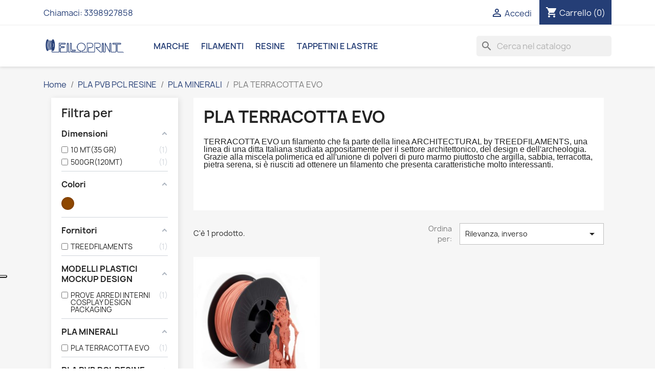

--- FILE ---
content_type: text/html; charset=utf-8
request_url: https://www.filoprint.it/217-pla-terracotta-evo
body_size: 13408
content:
<!doctype html>
<html lang="it-IT">

  <head>
    
      
  <meta charset="utf-8">


  <meta http-equiv="x-ua-compatible" content="ie=edge">



  <title>PLA TERRACOTTA EVO</title>
<script data-keepinline="true">
    var cdcGtmApi = '//www.filoprint.it/module/cdc_googletagmanager/async';
    var ajaxShippingEvent = 1;
    var ajaxPaymentEvent = 1;

/* datalayer */
dataLayer = window.dataLayer || [];
    let cdcDatalayer = {"event":"view_item_list","pageCategory":"category","ecommerce":{"currency":"EUR","item_list_id":"cat_217","item_list_name":"PLA TERRACOTTA EVO","items":[{"item_id":"174-99500","item_name":"FILO STAMPA 3D PLA TERRACOTTA EVO","item_reference":"PLA_TERRACOTTA_175","index":1,"item_brand":"TREEDFILAMENTS","item_category":"PLA PVB PCL RESINE","item_category2":"PLA MINERALI","item_category3":"PLA TERRACOTTA EVO","item_list_id":"cat_217","item_list_name":"PLA TERRACOTTA EVO","item_variant":"TERRACOTTA, 500GR(120MT)","price":"36.4","price_tax_exc":"36.4","price_tax_inc":"44.41","quantity":1,"google_business_vertical":"retail"}]}};
    dataLayer.push(cdcDatalayer);

/* call to GTM Tag */
(function(w,d,s,l,i){w[l]=w[l]||[];w[l].push({'gtm.start':
new Date().getTime(),event:'gtm.js'});var f=d.getElementsByTagName(s)[0],
j=d.createElement(s),dl=l!='dataLayer'?'&l='+l:'';j.async=true;j.src=
'https://www.googletagmanager.com/gtm.js?id='+i+dl;f.parentNode.insertBefore(j,f);
})(window,document,'script','dataLayer','GTM-PH9SL6M');

/* async call to avoid cache system for dynamic data */
dataLayer.push({
  'event': 'datalayer_ready'
});
</script>    <script src="https://www.google.com/recaptcha/api.js" async defer></script>


  
        <script src="https://www.google.com/recaptcha/api.js" async defer></script>

  
  <meta name="description" content="TERRACOTTA EVO un filamento che fa parte della linea ARCHITECTURAL by TREEDFILAMENTS, una linea di una ditta Italiana studiata appositamente per il settore architettonico, del design e dell&#039;archeologia. Grazie alla miscela polimerica ed all&#039;unione di polveri di puro marmo piuttosto che argilla, sabbia, terracotta, pietra serena, si è riusciti ad ottenere un filamento che presenta caratteristiche molto interessanti. ">
  <meta name="keywords" content="pla polveri minerali, stampa 3d terracotta, stampa 3d terracotta clay evo">
        <link rel="canonical" href="https://www.filoprint.it/217-pla-terracotta-evo">
    
      
  
  
    <script type="application/ld+json">
  {
    "@context": "https://schema.org",
    "@type": "Organization",
    "name" : "Filoprint",
    "url" : "https://www.filoprint.it/",
          "logo": {
        "@type": "ImageObject",
        "url":"https://www.filoprint.it/img/logo-1661844685.jpg"
      }
      }
</script>

<script type="application/ld+json">
  {
    "@context": "https://schema.org",
    "@type": "WebPage",
    "isPartOf": {
      "@type": "WebSite",
      "url":  "https://www.filoprint.it/",
      "name": "Filoprint"
    },
    "name": "PLA TERRACOTTA EVO",
    "url":  "https://www.filoprint.it/217-pla-terracotta-evo"
  }
</script>


  <script type="application/ld+json">
    {
      "@context": "https://schema.org",
      "@type": "BreadcrumbList",
      "itemListElement": [
                  {
            "@type": "ListItem",
            "position": 1,
            "name": "Home",
            "item": "https://www.filoprint.it/"
          },                  {
            "@type": "ListItem",
            "position": 2,
            "name": "PLA PVB PCL RESINE",
            "item": "https://www.filoprint.it/3-pla-pvb-pcl-resine"
          },                  {
            "@type": "ListItem",
            "position": 3,
            "name": "PLA MINERALI",
            "item": "https://www.filoprint.it/18-pla-minerali"
          },                  {
            "@type": "ListItem",
            "position": 4,
            "name": "PLA TERRACOTTA EVO",
            "item": "https://www.filoprint.it/217-pla-terracotta-evo"
          }              ]
    }
  </script>
  
  
  
  <script type="application/ld+json">
  {
    "@context": "https://schema.org",
    "@type": "ItemList",
    "itemListElement": [
          {
        "@type": "ListItem",
        "position": 1,
        "name": "FILO STAMPA 3D PLA TERRACOTTA EVO",
        "url": "https://www.filoprint.it/pla-terracotta-evo/174-99500-filo-stampa-3d-pla-terracotta-evo.html#/212-colori-terracotta/285-dimensioni-500gr120mt"
      }        ]
  }
</script>

  
  
    
  

  
    <meta property="og:title" content="PLA TERRACOTTA EVO" />
    <meta property="og:description" content="TERRACOTTA EVO un filamento che fa parte della linea ARCHITECTURAL by TREEDFILAMENTS, una linea di una ditta Italiana studiata appositamente per il settore architettonico, del design e dell&#039;archeologia. Grazie alla miscela polimerica ed all&#039;unione di polveri di puro marmo piuttosto che argilla, sabbia, terracotta, pietra serena, si è riusciti ad ottenere un filamento che presenta caratteristiche molto interessanti. " />
    <meta property="og:url" content="https://www.filoprint.it/217-pla-terracotta-evo" />
    <meta property="og:site_name" content="Filoprint" />
    <meta property="og:type" content="website" />    



  <meta name="viewport" content="width=device-width, initial-scale=1">



  <link rel="icon" type="image/vnd.microsoft.icon" href="https://www.filoprint.it/img/favicon.ico?1661844685">
  <link rel="shortcut icon" type="image/x-icon" href="https://www.filoprint.it/img/favicon.ico?1661844685">



    <link rel="stylesheet" href="https://www.filoprint.it/themes/idem-theme/assets/cache/theme-5d9b8e654.css" type="text/css" media="all">




  

  <script type="text/javascript">
        var af_ajax = {"path":"https:\/\/www.filoprint.it\/module\/amazzingfilter\/ajax?ajax=1","token":"f1f815a60606b5b4f719f0deed41993a"};
        var af_classes = {"load_font":1,"icon-filter":"icon-filter","u-times":"u-times","icon-eraser":"icon-eraser","icon-lock":"icon-lock","icon-unlock-alt":"icon-unlock-alt","icon-minus":"icon-minus","icon-plus":"icon-plus","icon-check":"icon-check","icon-save":"icon-save","js-product-miniature":"js-product-miniature","pagination":"pagination"};
        var af_ids = {"main":"main"};
        var af_is_modern = 1;
        var af_param_names = {"p":"page","n":"resultsPerPage"};
        var af_product_count_text = "";
        var af_product_list_class = "af-product-list";
        var af_sep = {"all":{"dec":".","tho":"","range":" - ","replacements":[]},"url":{"dec":".","tho":"","range":"-","replacements":[]}};
        var load_more = false;
        var prestashop = {"cart":{"products":[],"totals":{"total":{"type":"total","label":"Totale","amount":0,"value":"0,00\u00a0\u20ac"},"total_including_tax":{"type":"total","label":"Totale (tasse incl.)","amount":0,"value":"0,00\u00a0\u20ac"},"total_excluding_tax":{"type":"total","label":"Totale (tasse escl.)","amount":0,"value":"0,00\u00a0\u20ac"}},"subtotals":{"products":{"type":"products","label":"Totale parziale","amount":0,"value":"0,00\u00a0\u20ac"},"discounts":null,"shipping":{"type":"shipping","label":"Spedizione","amount":0,"value":""},"tax":{"type":"tax","label":"Iva inclusa","amount":0,"value":"0,00\u00a0\u20ac"}},"products_count":0,"summary_string":"0 articoli","vouchers":{"allowed":1,"added":[]},"discounts":[],"minimalPurchase":0,"minimalPurchaseRequired":""},"currency":{"id":1,"name":"Euro","iso_code":"EUR","iso_code_num":"978","sign":"\u20ac"},"customer":{"lastname":null,"firstname":null,"email":null,"birthday":null,"newsletter":null,"newsletter_date_add":null,"optin":null,"website":null,"company":null,"siret":null,"ape":null,"is_logged":false,"gender":{"type":null,"name":null},"addresses":[]},"language":{"name":"Italiano (Italian)","iso_code":"it","locale":"it-IT","language_code":"it","is_rtl":"0","date_format_lite":"d\/m\/Y","date_format_full":"d\/m\/Y H:i:s","id":2},"page":{"title":"","canonical":"https:\/\/www.filoprint.it\/217-pla-terracotta-evo","meta":{"title":"PLA TERRACOTTA EVO","description":"TERRACOTTA EVO un filamento che fa parte della linea ARCHITECTURAL by TREEDFILAMENTS, una linea di una ditta Italiana studiata appositamente per il settore architettonico, del design e dell'archeologia. Grazie alla miscela polimerica ed all'unione di polveri di puro marmo piuttosto che argilla, sabbia, terracotta, pietra serena, si \u00e8 riusciti ad ottenere un filamento che presenta caratteristiche molto interessanti. ","keywords":"pla polveri minerali, stampa 3d terracotta, stampa 3d terracotta clay evo","robots":"index"},"page_name":"category","body_classes":{"lang-it":true,"lang-rtl":false,"country-IT":true,"currency-EUR":true,"layout-left-column":true,"page-category":true,"tax-display-enabled":true,"category-id-217":true,"category-PLA TERRACOTTA EVO":true,"category-id-parent-18":true,"category-depth-level-4":true},"admin_notifications":[]},"shop":{"name":"Filoprint","logo":"https:\/\/www.filoprint.it\/img\/logo-1661844685.jpg","stores_icon":"https:\/\/www.filoprint.it\/img\/logo_stores.png","favicon":"https:\/\/www.filoprint.it\/img\/favicon.ico"},"urls":{"base_url":"https:\/\/www.filoprint.it\/","current_url":"https:\/\/www.filoprint.it\/217-pla-terracotta-evo","shop_domain_url":"https:\/\/www.filoprint.it","img_ps_url":"https:\/\/www.filoprint.it\/img\/","img_cat_url":"https:\/\/www.filoprint.it\/img\/c\/","img_lang_url":"https:\/\/www.filoprint.it\/img\/l\/","img_prod_url":"https:\/\/www.filoprint.it\/img\/p\/","img_manu_url":"https:\/\/www.filoprint.it\/img\/m\/","img_sup_url":"https:\/\/www.filoprint.it\/img\/su\/","img_ship_url":"https:\/\/www.filoprint.it\/img\/s\/","img_store_url":"https:\/\/www.filoprint.it\/img\/st\/","img_col_url":"https:\/\/www.filoprint.it\/img\/co\/","img_url":"https:\/\/www.filoprint.it\/themes\/idem-theme\/assets\/img\/","css_url":"https:\/\/www.filoprint.it\/themes\/idem-theme\/assets\/css\/","js_url":"https:\/\/www.filoprint.it\/themes\/idem-theme\/assets\/js\/","pic_url":"https:\/\/www.filoprint.it\/upload\/","pages":{"address":"https:\/\/www.filoprint.it\/indirizzo","addresses":"https:\/\/www.filoprint.it\/indirizzi","authentication":"https:\/\/www.filoprint.it\/login","cart":"https:\/\/www.filoprint.it\/carrello","category":"https:\/\/www.filoprint.it\/index.php?controller=category","cms":"https:\/\/www.filoprint.it\/index.php?controller=cms","contact":"https:\/\/www.filoprint.it\/contattaci","discount":"https:\/\/www.filoprint.it\/buoni-sconto","guest_tracking":"https:\/\/www.filoprint.it\/tracciatura-ospite","history":"https:\/\/www.filoprint.it\/cronologia-ordini","identity":"https:\/\/www.filoprint.it\/dati-personali","index":"https:\/\/www.filoprint.it\/","my_account":"https:\/\/www.filoprint.it\/account","order_confirmation":"https:\/\/www.filoprint.it\/conferma-ordine","order_detail":"https:\/\/www.filoprint.it\/index.php?controller=order-detail","order_follow":"https:\/\/www.filoprint.it\/segui-ordine","order":"https:\/\/www.filoprint.it\/ordine","order_return":"https:\/\/www.filoprint.it\/index.php?controller=order-return","order_slip":"https:\/\/www.filoprint.it\/buono-ordine","pagenotfound":"https:\/\/www.filoprint.it\/pagina-non-trovata","password":"https:\/\/www.filoprint.it\/recupero-password","pdf_invoice":"https:\/\/www.filoprint.it\/index.php?controller=pdf-invoice","pdf_order_return":"https:\/\/www.filoprint.it\/index.php?controller=pdf-order-return","pdf_order_slip":"https:\/\/www.filoprint.it\/index.php?controller=pdf-order-slip","prices_drop":"https:\/\/www.filoprint.it\/offerte","product":"https:\/\/www.filoprint.it\/index.php?controller=product","search":"https:\/\/www.filoprint.it\/ricerca","sitemap":"https:\/\/www.filoprint.it\/Mappa del sito","stores":"https:\/\/www.filoprint.it\/negozi","supplier":"https:\/\/www.filoprint.it\/fornitori","register":"https:\/\/www.filoprint.it\/login?create_account=1","order_login":"https:\/\/www.filoprint.it\/ordine?login=1"},"alternative_langs":[],"theme_assets":"\/themes\/idem-theme\/assets\/","actions":{"logout":"https:\/\/www.filoprint.it\/?mylogout="},"no_picture_image":{"bySize":{"small_default":{"url":"https:\/\/www.filoprint.it\/img\/p\/it-default-small_default.jpg","width":98,"height":98},"cart_default":{"url":"https:\/\/www.filoprint.it\/img\/p\/it-default-cart_default.jpg","width":125,"height":125},"home_default":{"url":"https:\/\/www.filoprint.it\/img\/p\/it-default-home_default.jpg","width":250,"height":250},"medium_default":{"url":"https:\/\/www.filoprint.it\/img\/p\/it-default-medium_default.jpg","width":452,"height":452},"large_default":{"url":"https:\/\/www.filoprint.it\/img\/p\/it-default-large_default.jpg","width":800,"height":800}},"small":{"url":"https:\/\/www.filoprint.it\/img\/p\/it-default-small_default.jpg","width":98,"height":98},"medium":{"url":"https:\/\/www.filoprint.it\/img\/p\/it-default-home_default.jpg","width":250,"height":250},"large":{"url":"https:\/\/www.filoprint.it\/img\/p\/it-default-large_default.jpg","width":800,"height":800},"legend":""}},"configuration":{"display_taxes_label":true,"display_prices_tax_incl":true,"is_catalog":false,"show_prices":true,"opt_in":{"partner":true},"quantity_discount":{"type":"discount","label":"Sconto unit\u00e0"},"voucher_enabled":1,"return_enabled":0},"field_required":[],"breadcrumb":{"links":[{"title":"Home","url":"https:\/\/www.filoprint.it\/"},{"title":"PLA PVB PCL RESINE","url":"https:\/\/www.filoprint.it\/3-pla-pvb-pcl-resine"},{"title":"PLA MINERALI","url":"https:\/\/www.filoprint.it\/18-pla-minerali"},{"title":"PLA TERRACOTTA EVO","url":"https:\/\/www.filoprint.it\/217-pla-terracotta-evo"}],"count":4},"link":{"protocol_link":"https:\/\/","protocol_content":"https:\/\/"},"time":1769373555,"static_token":"f1f815a60606b5b4f719f0deed41993a","token":"d527f1e9c533456b4f27579f87121b56","debug":false};
        var prestashopFacebookAjaxController = "https:\/\/www.filoprint.it\/module\/ps_facebook\/Ajax";
        var psr_icon_color = "#FFFFFF";
        var show_load_more_btn = true;
      </script>



  <style type="text/css">@media(max-width:767px){#amazzing_filter{position:fixed;opacity:0;}}@media(min-width:768px){body .compact-toggle{display:none;}}</style><?php
/**
 * NOTICE OF LICENSE
 *
 * Smartsupp live chat - official plugin. Smartsupp is free live chat with visitor recording. 
 * The plugin enables you to create a free account or sign in with existing one. Pre-integrated 
 * customer info with WooCommerce (you will see names and emails of signed in webshop visitors).
 * Optional API for advanced chat box modifications.
 *
 * You must not modify, adapt or create derivative works of this source code
 *
 *  @author    Smartsupp
 *  @copyright 2021 Smartsupp.com
 *  @license   GPL-2.0+
**/ 
?>

<script type="text/javascript">
                var _smartsupp = _smartsupp || {};
                _smartsupp.key = 'a127b95c519eefbec32d8f3854746b5d1ca1c3da';
_smartsupp.cookieDomain = '.www.filoprint.it';
_smartsupp.sitePlatform = 'Prestashop 1.7.8.10';
window.smartsupp||(function(d) {
        var s,c,o=smartsupp=function(){ o._.push(arguments)};o._=[];
                s=d.getElementsByTagName('script')[0];c=d.createElement('script');
                c.type='text/javascript';c.charset='utf-8';c.async=true;
                c.src='//www.smartsuppchat.com/loader.js';s.parentNode.insertBefore(c,s);
            })(document);
                </script>
<script type="text/javascript">
var _smartsupp = _smartsupp || {};
_smartsupp.key = 'a127b95c519eefbec32d8f3854746b5d1ca1c3da';
window.smartsupp||(function(d) {
  var s,c,o=smartsupp=function(){ o._.push(arguments)};o._=[];
  s=d.getElementsByTagName('script')[0];c=d.createElement('script');
  c.type='text/javascript';c.charset='utf-8';c.async=true;
  c.src='https://www.smartsuppchat.com/loader.js?';s.parentNode.insertBefore(c,s);
})(document);
</script>
<script type="text/javascript" data-keepinline="true">
    var trustpilot_script_url = 'https://invitejs.trustpilot.com/tp.min.js';
    var trustpilot_key = 'bQvCf6ukaJ0vDg7f';
    var trustpilot_widget_script_url = '//widget.trustpilot.com/bootstrap/v5/tp.widget.bootstrap.min.js';
    var trustpilot_integration_app_url = 'https://ecommscript-integrationapp.trustpilot.com';
    var trustpilot_preview_css_url = '//ecommplugins-scripts.trustpilot.com/v2.1/css/preview.min.css';
    var trustpilot_preview_script_url = '//ecommplugins-scripts.trustpilot.com/v2.1/js/preview.min.js';
    var trustpilot_ajax_url = 'https://www.filoprint.it/module/trustpilot/trustpilotajax';
    var user_id = '0';
    var trustpilot_trustbox_settings = {"trustboxes":[],"activeTrustbox":0,"pageUrls":{"landing":"https:\/\/www.filoprint.it\/","category":"https:\/\/www.filoprint.it\/3-pla-pvb-pcl-resine","product":"https:\/\/www.filoprint.it\/pla-rd-one-optimus-multicolori\/24-98935-pla-rd-one-optimus-nero-8054608771581.html#\/dimensioni-10_mt35_gr\/proprieta-uso_alimentare","ahr0chm6ly93d3cuzmlsb3byaw50lml0lw==":"https:\/\/www.filoprint.it\/"}};
</script>
<script type="text/javascript" src="/modules/trustpilot/views/js/tp_register.min.js"></script>
<script type="text/javascript" src="/modules/trustpilot/views/js/tp_trustbox.min.js"></script>
<script type="text/javascript" src="/modules/trustpilot/views/js/tp_preview.min.js"></script>
<script type="text/javascript">
var _iub = _iub || [];
_iub.csConfiguration = {"ccpaAcknowledgeOnDisplay":true,"consentOnContinuedBrowsing":false,"countryDetection":true,"enableCcpa":true,"enableLgpd":true,"floatingPreferencesButtonDisplay":"anchored-center-left","invalidateConsentWithoutLog":true,"lgpdAppliesGlobally":false,"perPurposeConsent":true,"siteId":2801618,"whitelabel":false,"cookiePolicyId":95105715,"lang":"it", "banner":{ "acceptButtonDisplay":true,"closeButtonDisplay":false,"customizeButtonDisplay":true,"explicitWithdrawal":true,"listPurposes":true,"position":"float-top-center","rejectButtonDisplay":true }};
</script>
<script type="text/javascript" src="//cdn.iubenda.com/cs/ccpa/stub.js"></script>
<script type="text/javascript" src="//cdn.iubenda.com/cs/iubenda_cs.js" charset="UTF-8" async></script>
			<script type='text/javascript'>
				var iCallback = function(){};

				if('callback' in _iub.csConfiguration) {
					if('onConsentGiven' in _iub.csConfiguration.callback) iCallback = _iub.csConfiguration.callback.onConsentGiven;

					_iub.csConfiguration.callback.onConsentGiven = function() {
						iCallback();

						jQuery('noscript._no_script_iub').each(function (a, b) { var el = jQuery(b); el.after(el.html()); });
					};
				};
			</script>


    
  </head>

  <body id="category" class="lang-it country-it currency-eur layout-left-column page-category tax-display-enabled category-id-217 category-pla-terracotta-evo category-id-parent-18 category-depth-level-4">

    
      <!-- Google Tag Manager (noscript) -->
<noscript><iframe src="https://www.googletagmanager.com/ns.html?id=GTM-PH9SL6M"
height="0" width="0" style="display:none;visibility:hidden"></iframe></noscript>
<!-- End Google Tag Manager (noscript) -->

    

    <main>
      
              

      <header id="header">
        
          
  <div class="header-banner">
    
  </div>



  <nav class="header-nav">
    <div class="container">
      <div class="row">
        <div class="hidden-sm-down">
          <div class="col-md-5 col-xs-12">
            <div id="_desktop_contact_link">
  <div id="contact-link">
                Chiamaci: <span>3398927858</span>
      </div>
</div>

          </div>
          <div class="col-md-7 right-nav">
              <div id="_desktop_user_info">
  <div class="user-info">
          <a
        href="https://www.filoprint.it/account"
        title="Accedi al tuo account cliente"
        rel="nofollow"
      >
        <i class="material-icons">&#xE7FF;</i>
        <span class="hidden-sm-down">Accedi</span>
      </a>
      </div>
</div>
<div id="_desktop_cart">
  <div class="blockcart cart-preview inactive" data-refresh-url="//www.filoprint.it/module/ps_shoppingcart/ajax">
    <div class="header">
              <i class="material-icons shopping-cart" aria-hidden="true">shopping_cart</i>
        <span class="hidden-sm-down">Carrello</span>
        <span class="cart-products-count">(0)</span>
          </div>
  </div>
</div>

          </div>
        </div>
        <div class="hidden-md-up text-sm-center mobile">
          <div class="float-xs-left" id="menu-icon">
            <i class="material-icons d-inline">&#xE5D2;</i>
          </div>
          <div class="float-xs-right" id="_mobile_cart"></div>
          <div class="float-xs-right" id="_mobile_user_info"></div>
          <div class="top-logo" id="_mobile_logo"></div>
          <div class="clearfix"></div>
        </div>
      </div>
    </div>
  </nav>



  <div class="header-top">
    <div class="container">
       <div class="row">
        <div class="col-md-2 hidden-sm-down" id="_desktop_logo">
                                    
  <a href="https://www.filoprint.it/">
    <img
      class="logo img-fluid"
      src="https://www.filoprint.it/img/logo-1661844685.jpg"
      alt="Filoprint"
      width="3256"
      height="668">
  </a>

                              </div>
        <div class="header-top-right col-md-10 col-sm-12 position-static">
          

<div class="menu js-top-menu position-static hidden-sm-down" id="_desktop_top_menu">
    
          <ul class="top-menu" id="top-menu" data-depth="0">
                    <li class="link" id="lnk-marche">
                          <a
                class="dropdown-item"
                href="http://www.filoprint.it/brands" data-depth="0"
                              >
                                Marche
              </a>
                          </li>
                    <li class="link" id="lnk-filamenti">
                          <a
                class="dropdown-item"
                href="http://www.filoprint.it/249-filamenti" data-depth="0"
                              >
                                Filamenti
              </a>
                          </li>
                    <li class="link" id="lnk-resine">
                          <a
                class="dropdown-item"
                href="http://www.filoprint.it/12-resine-lcd-dlp-sla" data-depth="0"
                              >
                                Resine
              </a>
                          </li>
                    <li class="link" id="lnk-tappetini-e-lastre">
                          <a
                class="dropdown-item"
                href="http://www.filoprint.it/11-tappetini-e-lastre-adesione-piano-stampa" data-depth="0"
                              >
                                Tappetini e Lastre
              </a>
                          </li>
              </ul>
    
    <div class="clearfix"></div>
</div>
<div id="search_widget" class="search-widgets" data-search-controller-url="//www.filoprint.it/ricerca">
  <form method="get" action="//www.filoprint.it/ricerca">
    <input type="hidden" name="controller" value="search">
    <i class="material-icons search" aria-hidden="true">search</i>
    <input type="text" name="s" value="" placeholder="Cerca nel catalogo" aria-label="Cerca">
    <i class="material-icons clear" aria-hidden="true">clear</i>
  </form>
</div>

        </div>
      </div>
      <div id="mobile_top_menu_wrapper" class="row hidden-md-up" style="display:none;">
        <div class="js-top-menu mobile" id="_mobile_top_menu"></div>
        <div class="js-top-menu-bottom">
          <div id="_mobile_currency_selector"></div>
          <div id="_mobile_language_selector"></div>
          <div id="_mobile_contact_link"></div>
        </div>
      </div>
    </div>
  </div>
  

        
      </header>

      <section id="wrapper">
        
          
<aside id="notifications">
  <div class="container">
    
    
    
      </div>
</aside>
        

        
        <div class="container">
          
            <nav data-depth="4" class="breadcrumb hidden-sm-down">
  <ol>
    
              
          <li>
                          <a href="https://www.filoprint.it/"><span>Home</span></a>
                      </li>
        
              
          <li>
                          <a href="https://www.filoprint.it/3-pla-pvb-pcl-resine"><span>PLA PVB PCL RESINE</span></a>
                      </li>
        
              
          <li>
                          <a href="https://www.filoprint.it/18-pla-minerali"><span>PLA MINERALI</span></a>
                      </li>
        
              
          <li>
                          <span>PLA TERRACOTTA EVO</span>
                      </li>
        
          
  </ol>
</nav>
          

          
            <div id="left-column" class="col-xs-12 col-sm-4 col-md-3">
                              






<div id="amazzing_filter" class="af block vertical-layout displayLeftColumn hide-zero-matches dim-zero-matches">
	<div class="title_block">
		Filtra per		<button type="button" class="btn compact-toggle compact-close">Hide</button>	</div>
	<div class="block_content">
				<div class="selectedFilters clearfix hidden">
						<div class="clearAll">
				<a href="#" class="all">
					<span class="txt">Cancella filtri</span>
					<i class="icon-eraser"></i>
				</a>
			</div>
		</div>
		<form id="af_form" class="af-form" autocomplete="off">
			<span class="hidden_inputs">
									<input type="hidden" id="af_id_category" name="id_category" value="217">
									<input type="hidden" id="af_id_manufacturer" name="id_manufacturer" value="0">
									<input type="hidden" id="af_id_supplier" name="id_supplier" value="0">
									<input type="hidden" id="af_page" name="page" value="1">
									<input type="hidden" id="af_nb_items" name="nb_items" value="12">
									<input type="hidden" id="af_controller_product_ids" name="controller_product_ids" value="">
									<input type="hidden" id="af_current_controller" name="current_controller" value="category">
									<input type="hidden" id="af_page_name" name="page_name" value="category">
									<input type="hidden" id="af_orderBy" name="orderBy" value="position">
									<input type="hidden" id="af_orderWay" name="orderWay" value="desc">
									<input type="hidden" id="af_customer_groups" name="customer_groups" value="1">
									<input type="hidden" id="af_random_seed" name="random_seed" value="26012521">
									<input type="hidden" id="af_default_sorting" name="default_sorting" value="position.desc">
									<input type="hidden" id="af_layout" name="layout" value="vertical">
									<input type="hidden" id="af_count_data" name="count_data" value="1">
									<input type="hidden" id="af_hide_zero_matches" name="hide_zero_matches" value="1">
									<input type="hidden" id="af_dim_zero_matches" name="dim_zero_matches" value="1">
									<input type="hidden" id="af_sf_position" name="sf_position" value="0">
									<input type="hidden" id="af_include_group" name="include_group" value="0">
									<input type="hidden" id="af_more_f" name="more_f" value="10">
									<input type="hidden" id="af_compact" name="compact" value="767">
									<input type="hidden" id="af_compact_offset" name="compact_offset" value="2">
									<input type="hidden" id="af_compact_btn" name="compact_btn" value="1">
									<input type="hidden" id="af_compact_external" name="compact_external" value="0">
									<input type="hidden" id="af_npp" name="npp" value="12">
									<input type="hidden" id="af_random_upd" name="random_upd" value="1">
									<input type="hidden" id="af_reload_action" name="reload_action" value="1">
									<input type="hidden" id="af_p_type" name="p_type" value="1">
									<input type="hidden" id="af_autoscroll" name="autoscroll" value="0">
									<input type="hidden" id="af_combination_results" name="combination_results" value="1">
									<input type="hidden" id="af_oos_behaviour_" name="oos_behaviour_" value="0">
									<input type="hidden" id="af_oos_behaviour" name="oos_behaviour" value="0">
									<input type="hidden" id="af_combinations_stock" name="combinations_stock" value="0">
									<input type="hidden" id="af_new_days" name="new_days" value="">
									<input type="hidden" id="af_sales_days" name="sales_days" value="">
									<input type="hidden" id="af_url_filters" name="url_filters" value="1">
									<input type="hidden" id="af_url_sorting" name="url_sorting" value="1">
									<input type="hidden" id="af_url_page" name="url_page" value="1">
									<input type="hidden" id="af_dec_sep" name="dec_sep" value=".">
									<input type="hidden" id="af_tho_sep" name="tho_sep" value="">
									<input type="hidden" id="af_merged_attributes" name="merged_attributes" value="0">
									<input type="hidden" id="af_merged_features" name="merged_features" value="0">
																										<input type="hidden" name="available_options[a][11]" value="156,285">
													<input type="hidden" name="available_options[a][12]" value="212">
																								<input type="hidden" name="available_options[s][0]" value="9,11,25,46,50,57,17,40,35,52,7,37,38,14,45,4,10,27,53,56,30,32,20,3,59,18,44,54,47,29,12,42,43,36,21,41,22,13,48,34,5,15,51,26,23,33,55,58,49,8,28,19,16">
																								<input type="hidden" name="available_options[f][6]" value="6">
													<input type="hidden" name="available_options[f][16]" value="16">
													<input type="hidden" name="available_options[f][28]" value="29">
																								<input type="hidden" name="available_options[c][18]" value="217">
													<input type="hidden" name="available_options[c][3]" value="18,217">
																																								</span>
																		<div class="af_filter a11 clearfix type-1" data-key="a" data-url="dimensioni" data-type="1">
				<div class="af_subtitle toggle-content">
					Dimensioni
				</div>
				<div class="af_filter_content">
																																						
		<ul class="">
										<li class="item-a-156">
			<label for="a-156" class="af-checkbox-label">
													<input type="checkbox" id="a-156" class="af checkbox" name="filters[a][11][]" value="156" data-url="10-mt35-gr">
												<span class="name">10 MT(35 GR)</span>
				<span class="count">1</span>			</label>
								</li>
									<li class="item-a-285">
			<label for="a-285" class="af-checkbox-label">
													<input type="checkbox" id="a-285" class="af checkbox" name="filters[a][11][]" value="285" data-url="500gr120mt">
												<span class="name">500GR(120MT)</span>
				<span class="count">1</span>			</label>
								</li>
		</ul>
	
												</div>
			</div>
																		<div class="af_filter a12 clearfix type-1" data-key="a" data-url="colori" data-type="1">
				<div class="af_subtitle toggle-content">
					Colori
				</div>
				<div class="af_filter_content">
																																						
		<ul class="af-inline-colors">
										<li class="item-a-212">
			<label for="a-212" class="af-color-label" title="TERRACOTTA">
				<span class="af-color-box" style="background-color:#8f4800">									<input type="checkbox" id="a-212" class="af checkbox" name="filters[a][12][]" value="212" data-url="terracotta">
								</span>				<span class="name">TERRACOTTA</span>
				<span class="count">1</span>			</label>
								</li>
		</ul>
	
												</div>
			</div>
																		<div class="af_filter s clearfix type-1 cut-off" data-key="s" data-url="fornitori" data-type="1">
				<div class="af_subtitle toggle-content">
					Fornitori
				</div>
				<div class="af_filter_content">
																																						
		<ul class="">
										<li class="item-s-9 no-matches">
			<label for="s-9" class="af-checkbox-label">
													<input type="checkbox" id="s-9" class="af checkbox" name="filters[s][0][]" value="9" data-url="3d4makers">
												<span class="name">3D4MAKERS</span>
				<span class="count">0</span>			</label>
								</li>
									<li class="item-s-11 no-matches">
			<label for="s-11" class="af-checkbox-label">
													<input type="checkbox" id="s-11" class="af checkbox" name="filters[s][0][]" value="11" data-url="3dkberlin">
												<span class="name">3DKBERLIN</span>
				<span class="count">0</span>			</label>
								</li>
									<li class="item-s-25 no-matches">
			<label for="s-25" class="af-checkbox-label">
													<input type="checkbox" id="s-25" class="af checkbox" name="filters[s][0][]" value="25" data-url="3dxtech">
												<span class="name">3DXTECH</span>
				<span class="count">0</span>			</label>
								</li>
									<li class="item-s-46 no-matches">
			<label for="s-46" class="af-checkbox-label">
													<input type="checkbox" id="s-46" class="af checkbox" name="filters[s][0][]" value="46" data-url="aquasys">
												<span class="name">AQUASYS</span>
				<span class="count">0</span>			</label>
								</li>
									<li class="item-s-50 no-matches">
			<label for="s-50" class="af-checkbox-label">
													<input type="checkbox" id="s-50" class="af checkbox" name="filters[s][0][]" value="50" data-url="azurefilm">
												<span class="name">AZUREFILM</span>
				<span class="count">0</span>			</label>
								</li>
									<li class="item-s-57 no-matches">
			<label for="s-57" class="af-checkbox-label">
													<input type="checkbox" id="s-57" class="af checkbox" name="filters[s][0][]" value="57" data-url="b9creations">
												<span class="name">B9CREATIONS</span>
				<span class="count">0</span>			</label>
								</li>
									<li class="item-s-17 no-matches">
			<label for="s-17" class="af-checkbox-label">
													<input type="checkbox" id="s-17" class="af checkbox" name="filters[s][0][]" value="17" data-url="basf">
												<span class="name">BASF</span>
				<span class="count">0</span>			</label>
								</li>
									<li class="item-s-40 no-matches">
			<label for="s-40" class="af-checkbox-label">
													<input type="checkbox" id="s-40" class="af checkbox" name="filters[s][0][]" value="40" data-url="bluecast">
												<span class="name">BLUECAST</span>
				<span class="count">0</span>			</label>
								</li>
									<li class="item-s-35 no-matches">
			<label for="s-35" class="af-checkbox-label">
													<input type="checkbox" id="s-35" class="af checkbox" name="filters[s][0][]" value="35" data-url="capifil">
												<span class="name">CAPIFIL</span>
				<span class="count">0</span>			</label>
								</li>
									<li class="item-s-52 no-matches">
			<label for="s-52" class="af-checkbox-label">
													<input type="checkbox" id="s-52" class="af checkbox" name="filters[s][0][]" value="52" data-url="colfeed4print">
												<span class="name">COLFEED4PRINT</span>
				<span class="count">0</span>			</label>
								</li>
									<li class="item-s-7 no-matches">
			<label for="s-7" class="af-checkbox-label">
													<input type="checkbox" id="s-7" class="af checkbox" name="filters[s][0][]" value="7" data-url="colorfabb">
												<span class="name">COLORFABB</span>
				<span class="count">0</span>			</label>
								</li>
									<li class="item-s-37 no-matches">
			<label for="s-37" class="af-checkbox-label">
													<input type="checkbox" id="s-37" class="af checkbox" name="filters[s][0][]" value="37" data-url="dentifix-3d">
												<span class="name">DENTIFIX-3D</span>
				<span class="count">0</span>			</label>
								</li>
									<li class="item-s-38 no-matches">
			<label for="s-38" class="af-checkbox-label">
													<input type="checkbox" id="s-38" class="af checkbox" name="filters[s][0][]" value="38" data-url="detax">
												<span class="name">DETAX</span>
				<span class="count">0</span>			</label>
								</li>
									<li class="item-s-14 no-matches">
			<label for="s-14" class="af-checkbox-label">
													<input type="checkbox" id="s-14" class="af checkbox" name="filters[s][0][]" value="14" data-url="dynapurge">
												<span class="name">DYNAPURGE</span>
				<span class="count">0</span>			</label>
								</li>
									<li class="item-s-45 no-matches">
			<label for="s-45" class="af-checkbox-label">
													<input type="checkbox" id="s-45" class="af checkbox" name="filters[s][0][]" value="45" data-url="elegoo">
												<span class="name">ELEGOO</span>
				<span class="count">0</span>			</label>
								</li>
									<li class="item-s-4 no-matches">
			<label for="s-4" class="af-checkbox-label">
													<input type="checkbox" id="s-4" class="af checkbox" name="filters[s][0][]" value="4" data-url="esun">
												<span class="name">ESUN</span>
				<span class="count">0</span>			</label>
								</li>
									<li class="item-s-10 no-matches">
			<label for="s-10" class="af-checkbox-label">
													<input type="checkbox" id="s-10" class="af checkbox" name="filters[s][0][]" value="10" data-url="extrudr">
												<span class="name">EXTRUDR</span>
				<span class="count">0</span>			</label>
								</li>
									<li class="item-s-27 no-matches">
			<label for="s-27" class="af-checkbox-label">
													<input type="checkbox" id="s-27" class="af checkbox" name="filters[s][0][]" value="27" data-url="fdm">
												<span class="name">FDM</span>
				<span class="count">0</span>			</label>
								</li>
									<li class="item-s-53 no-matches">
			<label for="s-53" class="af-checkbox-label">
													<input type="checkbox" id="s-53" class="af checkbox" name="filters[s][0][]" value="53" data-url="fiberlogy">
												<span class="name">FIBERLOGY</span>
				<span class="count">0</span>			</label>
								</li>
									<li class="item-s-56 no-matches">
			<label for="s-56" class="af-checkbox-label">
													<input type="checkbox" id="s-56" class="af checkbox" name="filters[s][0][]" value="56" data-url="fiberon">
												<span class="name">FIBERON</span>
				<span class="count">0</span>			</label>
								</li>
									<li class="item-s-30 no-matches">
			<label for="s-30" class="af-checkbox-label">
													<input type="checkbox" id="s-30" class="af checkbox" name="filters[s][0][]" value="30" data-url="filamentarno">
												<span class="name">FILAMENTARNO</span>
				<span class="count">0</span>			</label>
								</li>
									<li class="item-s-32 no-matches">
			<label for="s-32" class="af-checkbox-label">
													<input type="checkbox" id="s-32" class="af checkbox" name="filters[s][0][]" value="32" data-url="fillamentum">
												<span class="name">FILLAMENTUM</span>
				<span class="count">0</span>			</label>
								</li>
									<li class="item-s-20 no-matches">
			<label for="s-20" class="af-checkbox-label">
													<input type="checkbox" id="s-20" class="af checkbox" name="filters[s][0][]" value="20" data-url="filoalfa">
												<span class="name">FILOALFA</span>
				<span class="count">0</span>			</label>
								</li>
									<li class="item-s-3 no-matches">
			<label for="s-3" class="af-checkbox-label">
													<input type="checkbox" id="s-3" class="af checkbox" name="filters[s][0][]" value="3" data-url="filoprint">
												<span class="name">FILOPRINT</span>
				<span class="count">0</span>			</label>
								</li>
									<li class="item-s-59 no-matches">
			<label for="s-59" class="af-checkbox-label">
													<input type="checkbox" id="s-59" class="af checkbox" name="filters[s][0][]" value="59" data-url="flxr">
												<span class="name">FLXR</span>
				<span class="count">0</span>			</label>
								</li>
									<li class="item-s-18 no-matches">
			<label for="s-18" class="af-checkbox-label">
													<input type="checkbox" id="s-18" class="af checkbox" name="filters[s][0][]" value="18" data-url="formfutura">
												<span class="name">FORMFUTURA</span>
				<span class="count">0</span>			</label>
								</li>
									<li class="item-s-44 no-matches">
			<label for="s-44" class="af-checkbox-label">
													<input type="checkbox" id="s-44" class="af checkbox" name="filters[s][0][]" value="44" data-url="funtodo">
												<span class="name">FUNTODO</span>
				<span class="count">0</span>			</label>
								</li>
									<li class="item-s-54 no-matches">
			<label for="s-54" class="af-checkbox-label">
													<input type="checkbox" id="s-54" class="af checkbox" name="filters[s][0][]" value="54" data-url="geeetech">
												<span class="name">GEEETECH</span>
				<span class="count">0</span>			</label>
								</li>
									<li class="item-s-47 no-matches">
			<label for="s-47" class="af-checkbox-label">
													<input type="checkbox" id="s-47" class="af checkbox" name="filters[s][0][]" value="47" data-url="jamg-he-resin">
												<span class="name">JAMG HE RESIN</span>
				<span class="count">0</span>			</label>
								</li>
									<li class="item-s-29 no-matches">
			<label for="s-29" class="af-checkbox-label">
													<input type="checkbox" id="s-29" class="af checkbox" name="filters[s][0][]" value="29" data-url="kimya">
												<span class="name">KIMYA</span>
				<span class="count">0</span>			</label>
								</li>
									<li class="item-s-12 no-matches">
			<label for="s-12" class="af-checkbox-label">
													<input type="checkbox" id="s-12" class="af checkbox" name="filters[s][0][]" value="12" data-url="lay-filaments">
												<span class="name">LAY FILAMENTS</span>
				<span class="count">0</span>			</label>
								</li>
									<li class="item-s-42 no-matches">
			<label for="s-42" class="af-checkbox-label">
													<input type="checkbox" id="s-42" class="af checkbox" name="filters[s][0][]" value="42" data-url="liqcreate">
												<span class="name">LIQCREATE</span>
				<span class="count">0</span>			</label>
								</li>
									<li class="item-s-43 no-matches">
			<label for="s-43" class="af-checkbox-label">
													<input type="checkbox" id="s-43" class="af checkbox" name="filters[s][0][]" value="43" data-url="loctite">
												<span class="name">LOCTITE</span>
				<span class="count">0</span>			</label>
								</li>
									<li class="item-s-36 no-matches">
			<label for="s-36" class="af-checkbox-label">
													<input type="checkbox" id="s-36" class="af checkbox" name="filters[s][0][]" value="36" data-url="lokbuild">
												<span class="name">LOKBUILD</span>
				<span class="count">0</span>			</label>
								</li>
									<li class="item-s-21 no-matches">
			<label for="s-21" class="af-checkbox-label">
													<input type="checkbox" id="s-21" class="af checkbox" name="filters[s][0][]" value="21" data-url="machinable-wax">
												<span class="name">MACHINABLE WAX</span>
				<span class="count">0</span>			</label>
								</li>
									<li class="item-s-41 no-matches">
			<label for="s-41" class="af-checkbox-label">
													<input type="checkbox" id="s-41" class="af checkbox" name="filters[s][0][]" value="41" data-url="monocure3d">
												<span class="name">MONOCURE3D</span>
				<span class="count">0</span>			</label>
								</li>
									<li class="item-s-22 no-matches">
			<label for="s-22" class="af-checkbox-label">
													<input type="checkbox" id="s-22" class="af checkbox" name="filters[s][0][]" value="22" data-url="multi3d">
												<span class="name">MULTI3D</span>
				<span class="count">0</span>			</label>
								</li>
									<li class="item-s-13 no-matches">
			<label for="s-13" class="af-checkbox-label">
													<input type="checkbox" id="s-13" class="af checkbox" name="filters[s][0][]" value="13" data-url="nanovia">
												<span class="name">NANOVIA</span>
				<span class="count">0</span>			</label>
								</li>
									<li class="item-s-48 no-matches">
			<label for="s-48" class="af-checkbox-label">
													<input type="checkbox" id="s-48" class="af checkbox" name="filters[s][0][]" value="48" data-url="phrozen">
												<span class="name">PHROZEN</span>
				<span class="count">0</span>			</label>
								</li>
									<li class="item-s-34 no-matches">
			<label for="s-34" class="af-checkbox-label">
													<input type="checkbox" id="s-34" class="af checkbox" name="filters[s][0][]" value="34" data-url="polyfluor">
												<span class="name">POLYFLUOR</span>
				<span class="count">0</span>			</label>
								</li>
									<li class="item-s-5 no-matches">
			<label for="s-5" class="af-checkbox-label">
													<input type="checkbox" id="s-5" class="af checkbox" name="filters[s][0][]" value="5" data-url="polymaker">
												<span class="name">POLYMAKER</span>
				<span class="count">0</span>			</label>
								</li>
									<li class="item-s-15 no-matches">
			<label for="s-15" class="af-checkbox-label">
													<input type="checkbox" id="s-15" class="af checkbox" name="filters[s][0][]" value="15" data-url="protopasta">
												<span class="name">PROTOPASTA</span>
				<span class="count">0</span>			</label>
								</li>
									<li class="item-s-51 no-matches">
			<label for="s-51" class="af-checkbox-label">
													<input type="checkbox" id="s-51" class="af checkbox" name="filters[s][0][]" value="51" data-url="raise3d">
												<span class="name">RAISE3D</span>
				<span class="count">0</span>			</label>
								</li>
									<li class="item-s-26 no-matches">
			<label for="s-26" class="af-checkbox-label">
													<input type="checkbox" id="s-26" class="af checkbox" name="filters[s][0][]" value="26" data-url="recreus">
												<span class="name">RECREUS</span>
				<span class="count">0</span>			</label>
								</li>
									<li class="item-s-23 no-matches">
			<label for="s-23" class="af-checkbox-label">
													<input type="checkbox" id="s-23" class="af checkbox" name="filters[s][0][]" value="23" data-url="rosa-3d">
												<span class="name">ROSA 3D</span>
				<span class="count">0</span>			</label>
								</li>
									<li class="item-s-33 no-matches">
			<label for="s-33" class="af-checkbox-label">
													<input type="checkbox" id="s-33" class="af checkbox" name="filters[s][0][]" value="33" data-url="smart-materials-3d">
												<span class="name">SMART MATERIALS 3D</span>
				<span class="count">0</span>			</label>
								</li>
									<li class="item-s-55 no-matches">
			<label for="s-55" class="af-checkbox-label">
													<input type="checkbox" id="s-55" class="af checkbox" name="filters[s][0][]" value="55" data-url="spectrum">
												<span class="name">SPECTRUM</span>
				<span class="count">0</span>			</label>
								</li>
									<li class="item-s-58 no-matches">
			<label for="s-58" class="af-checkbox-label">
													<input type="checkbox" id="s-58" class="af checkbox" name="filters[s][0][]" value="58" data-url="stampatreddi">
												<span class="name">STAMPATREDDI</span>
				<span class="count">0</span>			</label>
								</li>
									<li class="item-s-49 no-matches">
			<label for="s-49" class="af-checkbox-label">
													<input type="checkbox" id="s-49" class="af checkbox" name="filters[s][0][]" value="49" data-url="sunlu">
												<span class="name">SUNLU</span>
				<span class="count">0</span>			</label>
								</li>
									<li class="item-s-8 no-matches">
			<label for="s-8" class="af-checkbox-label">
													<input type="checkbox" id="s-8" class="af checkbox" name="filters[s][0][]" value="8" data-url="tag3d">
												<span class="name">TAG3D</span>
				<span class="count">0</span>			</label>
								</li>
									<li class="item-s-28 no-matches">
			<label for="s-28" class="af-checkbox-label">
													<input type="checkbox" id="s-28" class="af checkbox" name="filters[s][0][]" value="28" data-url="taulman3d">
												<span class="name">TAULMAN3D</span>
				<span class="count">0</span>			</label>
								</li>
									<li class="item-s-19">
			<label for="s-19" class="af-checkbox-label">
													<input type="checkbox" id="s-19" class="af checkbox" name="filters[s][0][]" value="19" data-url="treedfilaments">
												<span class="name">TREEDFILAMENTS</span>
				<span class="count">1</span>			</label>
								</li>
									<li class="item-s-16 no-matches">
			<label for="s-16" class="af-checkbox-label">
													<input type="checkbox" id="s-16" class="af checkbox" name="filters[s][0][]" value="16" data-url="virtual-foundry">
												<span class="name">VIRTUAL FOUNDRY</span>
				<span class="count">0</span>			</label>
								</li>
		</ul>
	
													<a href="#" class="toggle-cut-off" data-cut="15">
						<span class="more">Di più...</span>
						<span class="less">Di meno</span>
					</a>
								</div>
			</div>
																		<div class="af_filter no-available-items p clearfix has-slider" data-key="p" data-url="prezzo" data-type="4">
				<div class="af_subtitle toggle-content">
					Prezzo
				</div>
				<div class="af_filter_content">
													<div class="p_slider af-slider" data-url="prezzo" data-type="p">
												<div class="slider-bar" data-step="1"></div>
						<div class="slider-values">
							<span class="from_display slider_value">
								<span class="prefix"></span><span class="value"></span><span class="suffix"> €</span>
								<input type="text" id="p_from" class="input-text" name="sliders[p][from]" value="44.41" >
								<input type="hidden" id="p_min" name="sliders[p][min]" value="44.41" >
							</span>
							<span class="to_display slider_value">
								<span class="prefix"></span><span class="value"></span><span class="suffix"> €</span>
								<input type="text" id="p_to" class="input-text" name="sliders[p][to]" value="44.41">
								<input type="hidden" id="p_max" name="sliders[p][max]" value="44.41">
							</span>
						</div>
					</div>
												</div>
			</div>
																		<div class="af_filter f6 clearfix type-1" data-key="f" data-url="modelli-plastici-mockup-design" data-type="1">
				<div class="af_subtitle toggle-content">
					MODELLI PLASTICI MOCKUP DESIGN
				</div>
				<div class="af_filter_content">
																																						
		<ul class="">
										<li class="item-f-6">
			<label for="f-6" class="af-checkbox-label">
													<input type="checkbox" id="f-6" class="af checkbox" name="filters[f][6][]" value="6" data-url="prove-arredi-interni-cosplay-design-packaging">
												<span class="name">PROVE ARREDI INTERNI COSPLAY DESIGN PACKAGING</span>
				<span class="count">1</span>			</label>
								</li>
		</ul>
	
												</div>
			</div>
																		<div class="af_filter c18 clearfix type-1 folderable foldered" data-key="c" data-url="pla-minerali" data-type="1">
				<div class="af_subtitle toggle-content">
					PLA MINERALI
				</div>
				<div class="af_filter_content">
																																						
		<ul class="">
										<li class="item-c-217">
			<label for="c-217" class="af-checkbox-label">
													<input type="checkbox" id="c-217" class="af checkbox" name="filters[c][18][]" value="217" data-url="pla-terracotta-evo">
												<span class="name">PLA TERRACOTTA EVO</span>
				<span class="count">1</span>			</label>
								</li>
		</ul>
	
												</div>
			</div>
																		<div class="af_filter c3 clearfix type-1 folderable foldered" data-key="c" data-url="pla-pvb-pcl-resine" data-type="1">
				<div class="af_subtitle toggle-content">
					PLA PVB PCL RESINE
				</div>
				<div class="af_filter_content">
																																						
		<ul class="">
										<li class="item-c-18 af-parent-category">
			<label for="c-18" class="af-checkbox-label">
													<input type="checkbox" id="c-18" class="af checkbox" name="filters[c][3][]" value="18" data-url="pla-minerali">
												<span class="name">PLA MINERALI<a href="#" class="af-toggle-child"></a></span>
				<span class="count">1</span>			</label>
										
		<ul class="child-categories">
										<li class="item-c-217">
			<label for="c-217" class="af-checkbox-label">
													<input type="checkbox" id="c-217" class="af checkbox" name="filters[c][3][]" value="217" data-url="pla-terracotta-evo">
												<span class="name">PLA TERRACOTTA EVO</span>
				<span class="count">1</span>			</label>
								</li>
		</ul>
	
					</li>
		</ul>
	
												</div>
			</div>
																		<div class="af_filter f16 clearfix type-1" data-key="f" data-url="architettonici-modelli-restauri" data-type="1">
				<div class="af_subtitle toggle-content">
					ARCHITETTONICI MODELLI RESTAURI
				</div>
				<div class="af_filter_content">
																																						
		<ul class="">
										<li class="item-f-16">
			<label for="f-16" class="af-checkbox-label">
													<input type="checkbox" id="f-16" class="af checkbox" name="filters[f][16][]" value="16" data-url="usi-modelli-concettuali-gadget-pubblicitari-oggetti-design-action-figures-characters-archeologia-restauri-architettura">
												<span class="name">USI MODELLI CONCETTUALI, GADGET PUBBLICITARI, OGGETTI DESIGN, ACTION FIGURES, CHARACTERS, ARCHEOLOGIA, RESTAURI, ARCHITETTURA</span>
				<span class="count">1</span>			</label>
								</li>
		</ul>
	
												</div>
			</div>
																		<div class="af_filter f28 clearfix type-1" data-key="f" data-url="f28-pla-minerali" data-type="1">
				<div class="af_subtitle toggle-content">
					PLA MINERALI
				</div>
				<div class="af_filter_content">
																																						
		<ul class="">
										<li class="item-f-29">
			<label for="f-29" class="af-checkbox-label">
													<input type="checkbox" id="f-29" class="af checkbox" name="filters[f][28][]" value="29" data-url="pla-caricato-con-polveri-minerali">
												<span class="name">PLA CARICATO CON POLVERI MINERALI</span>
				<span class="count">1</span>			</label>
								</li>
		</ul>
	
												</div>
			</div>
											</form>
		<div class="btn-holder hidden">
			<a href="#" class="btn btn-primary full-width viewFilteredProducts hidden">
				Visualizza i prodotti a <span class="af-total-count">1</span>
			</a>
		</div>
			</div>
	<button type="button" class="btn btn-primary compact-toggle type-1 sticky">
    <span class="icon-filter compact-toggle-icon"></span>    Filter</button>
</div>

                          </div>
          

          
  <div id="content-wrapper" class="js-content-wrapper left-column col-xs-12 col-sm-8 col-md-9">
    
    
  <section id="main">

    
    <div id="js-product-list-header">
            <div class="block-category card card-block">
            <h1 class="h1">PLA TERRACOTTA EVO</h1>
            <div class="block-category-inner">
                                    <div id="category-description" class="text-muted"><p style="margin-top:0.18cm;margin-bottom:0.18cm;line-height:100%;"><span style="font-family:Arial, sans-serif;"><span style="font-size:medium;">TERRACOTTA EVO un filamento che fa parte della linea ARCHITECTURAL by TREEDFILAMENTS, una linea di una ditta Italiana studiata appositamente per il settore architettonico, del design e dell'archeologia. Grazie alla miscela polimerica ed all'unione di polveri di puro marmo piuttosto che argilla, sabbia, terracotta, pietra serena, si è riusciti ad ottenere un filamento che presenta caratteristiche molto interessanti. </span></span></p></div>
                                            </div>
        </div>
    </div>


    <!--
          -->
    
    

    <section id="products">
      
        
          <div id="js-product-list-top" class="row products-selection">
  <div class="col-md-6 hidden-sm-down total-products">
          <p>C'è 1 prodotto.</p>
      </div>
  <div class="col-md-6">
    <div class="row sort-by-row">

      
        <span class="col-sm-3 col-md-3 hidden-sm-down sort-by">Ordina per:</span>
<div class="col-sm-12 col-xs-12 col-md-9 products-sort-order dropdown">
  <button
    class="btn-unstyle select-title"
    rel="nofollow"
    data-toggle="dropdown"
    aria-label="Ordina per selezione"
    aria-haspopup="true"
    aria-expanded="false">
    Rilevanza, inverso    <i class="material-icons float-xs-right">&#xE5C5;</i>
  </button>
  <div class="dropdown-menu">
          <a
        rel="nofollow"
        href="https://www.filoprint.it/217-pla-terracotta-evo?order=product.position.asc"
        class="select-list js-search-link"
      >
        Rilevanza
      </a>
          <a
        rel="nofollow"
        href="https://www.filoprint.it/217-pla-terracotta-evo?order=product.date_add.desc"
        class="select-list js-search-link"
      >
        Newest First
      </a>
          <a
        rel="nofollow"
        href="https://www.filoprint.it/217-pla-terracotta-evo?order=product.name.asc"
        class="select-list js-search-link"
      >
        Nome, dalla A alla Z
      </a>
          <a
        rel="nofollow"
        href="https://www.filoprint.it/217-pla-terracotta-evo?order=product.name.desc"
        class="select-list js-search-link"
      >
        Nome, dalla Z alla A
      </a>
          <a
        rel="nofollow"
        href="https://www.filoprint.it/217-pla-terracotta-evo?order=product.price.asc"
        class="select-list js-search-link"
      >
        Cheapest first
      </a>
          <a
        rel="nofollow"
        href="https://www.filoprint.it/217-pla-terracotta-evo?order=product.price.desc"
        class="select-list js-search-link"
      >
        Most expensive first
      </a>
          <a
        rel="nofollow"
        href="https://www.filoprint.it/217-pla-terracotta-evo?order=product.quantity.desc"
        class="select-list js-search-link"
      >
        In stock first
      </a>
          <a
        rel="nofollow"
        href="https://www.filoprint.it/217-pla-terracotta-evo?order=product.random.desc"
        class="select-list js-search-link"
      >
        Casuale
      </a>
          <a
        rel="nofollow"
        href="https://www.filoprint.it/217-pla-terracotta-evo?order=product.position.desc"
        class="select-list current js-search-link"
      >
        Rilevanza, inverso
      </a>
      </div>
</div>
      

          </div>
  </div>
  <div class="col-sm-12 hidden-md-up text-sm-center showing">
    Visualizzati 1-1 su 1 articoli
  </div>
</div>
        

        
          <div class="hidden-sm-down">
            
          </div>
        

        
          <div id="js-product-list">
  
<div class="products row">
            
<div class="js-product product col-xs-6 col-xl-4">
  <article class="product-miniature js-product-miniature" data-id-product="174" data-id-product-attribute="99500">
    <div class="thumbnail-container">
      <div class="thumbnail-top">
        
                      <a href="https://www.filoprint.it/pla-terracotta-evo/174-99500-filo-stampa-3d-pla-terracotta-evo.html#/212-colori-terracotta/285-dimensioni-500gr120mt" class="thumbnail product-thumbnail">
              <img
                src="https://www.filoprint.it/1279-home_default/filo-stampa-3d-pla-terracotta-evo.jpg"
                alt="pla polveri minerali restauri cosplay characters architettura design mockup"
                loading="lazy"
                data-full-size-image-url="https://www.filoprint.it/1279-large_default/filo-stampa-3d-pla-terracotta-evo.jpg"
                width="250"
                height="250"
              />
            </a>
                  

        <div class="highlighted-informations">
          
            <a class="quick-view js-quick-view" href="#" data-link-action="quickview">
              <i class="material-icons search">&#xE8B6;</i> Anteprima
            </a>
          

          
                          <div class="variant-links">
      <a href="https://www.filoprint.it/pla-terracotta-evo/174-99499-filo-stampa-3d-pla-terracotta-evo.html#/156-dimensioni-10_mt35_gr/212-colori-terracotta"
       class="color"
       title="TERRACOTTA"
       aria-label="TERRACOTTA"
       style="background-color: #8f4800"     ></a>
    <span class="js-count count"></span>
</div>
                      
        </div>
      </div>

      <div class="product-description">
        
                      <h2 class="h3 product-title"><a href="https://www.filoprint.it/pla-terracotta-evo/174-99500-filo-stampa-3d-pla-terracotta-evo.html#/212-colori-terracotta/285-dimensioni-500gr120mt" content="https://www.filoprint.it/pla-terracotta-evo/174-99500-filo-stampa-3d-pla-terracotta-evo.html#/212-colori-terracotta/285-dimensioni-500gr120mt">FILO STAMPA 3D PLA...</a></h2>
                  

        
                      <div class="product-price-and-shipping">
              
              

              <span class="price" aria-label="Prezzo">
                                                  44,41 €
                              </span>

              

              
            </div>
                  

        
          
        
      </div>

      
    <ul class="product-flags js-product-flags">
            </ul>

    </div>
  </article>
</div>

    </div>

  
    <nav class="pagination">
  <div class="col-md-4">
    
      Visualizzati 1-1 su 1 articoli
    
  </div>

  <div class="col-md-6 offset-md-2 pr-0">
    
         
  </div>

</nav>
  

  <div class="hidden-md-up text-xs-right up">
    <a href="#header" class="btn btn-secondary">
      Torna all'inizio
      <i class="material-icons">&#xE316;</i>
    </a>
  </div>
</div>
        

        
          <div id="js-product-list-bottom"></div>
        

          </section>

    

  </section>

    
  </div>


          
        </div>
        
      </section>

      <footer id="footer" class="js-footer">
        
          <div class="container">
  <div class="row">
    
      <div class="blockreassurance col-sm-12">
                <div class="row">
                                                                    <div class="col-md-3 offset-md-0 col-sm-6 offset-sm-0 col-xs-12"
             style="cursor:pointer;" onclick="window.open('http://www.filoprint.it/content/5-pagamento-sicuro')">
            <div class="block-icon">
                                                          <img class="svg invisible" src="/modules/blockreassurance/views/img/reassurance/pack2/security.svg">
                                                </div>
            <div class="block-title" style="color:#FFFFFF">Pagamenti Sicuri</div>
            <p style="color:#FFFFFF;"></p>
        </div>
                                                                          <div class="col-md-3 offset-md-0 col-sm-6 offset-sm-0 col-xs-12"
             style="cursor:pointer;" onclick="window.open('http://www.filoprint.it/content/1-consegna')">
            <div class="block-icon">
                                                          <img class="svg invisible" src="/modules/blockreassurance/views/img/reassurance/pack2/carrier.svg">
                                                </div>
            <div class="block-title" style="color:#FFFFFF">Spedizione Gratuita</div>
            <p style="color:#FFFFFF;"></p>
        </div>
                                                                          <div class="col-md-3 offset-md-0 col-sm-6 offset-sm-0 col-xs-12"
             style="cursor:pointer;" onclick="window.open('http://www.filoprint.it/content/3-termini-e-condizioni-di-uso')">
            <div class="block-icon">
                                                          <img class="svg invisible" src="/modules/blockreassurance/views/img/reassurance/pack2/parcel.svg">
                                                </div>
            <div class="block-title" style="color:#FFFFFF">Resi Semplici</div>
            <p style="color:#FFFFFF;"></p>
        </div>
                                                                          <div class="col-md-3 offset-md-0 col-sm-6 offset-sm-0 col-xs-12"
             style="cursor:pointer;" onclick="window.open('http://www.filoprint.it/content/4-chi-siamo')">
            <div class="block-icon">
                                                          <img class="svg invisible" src="/modules/blockreassurance/views/img//reassurance/pack2/hotline.svg">
                                                </div>
            <div class="block-title" style="color:#FFFFFF">Assistenza Clienti</div>
            <p style="color:#FFFFFF;"></p>
        </div>
      </div><div class="row">        </div>
</div>

    
  </div>
</div>
<div class="footer-container">
  <div class="container">
    <div class="row">
      
        <div class="col-md-6 links">
  <div class="row">
      <div class="col-md-6 wrapper">
      <p class="h3 hidden-sm-down">Prodotti</p>
      <div class="title clearfix hidden-md-up" data-target="#footer_sub_menu_1" data-toggle="collapse">
        <span class="h3">Prodotti</span>
        <span class="float-xs-right">
          <span class="navbar-toggler collapse-icons">
            <i class="material-icons add">&#xE313;</i>
            <i class="material-icons remove">&#xE316;</i>
          </span>
        </span>
      </div>
      <ul id="footer_sub_menu_1" class="collapse">
                  <li>
            <a
                id="link-product-page-prices-drop-1"
                class="cms-page-link"
                href="https://www.filoprint.it/offerte"
                title="Our special products"
                            >
              Offerte
            </a>
          </li>
                  <li>
            <a
                id="link-product-page-new-products-1"
                class="cms-page-link"
                href="https://www.filoprint.it/nuovi-prodotti"
                title="I nostri nuovi prodotti, gli ultimi arrivi"
                            >
              Nuovi prodotti
            </a>
          </li>
                  <li>
            <a
                id="link-product-page-best-sales-1"
                class="cms-page-link"
                href="https://www.filoprint.it/piu-venduti"
                title="I nostri prodotti più venduti"
                            >
              Più venduti
            </a>
          </li>
              </ul>
    </div>
      <div class="col-md-6 wrapper">
      <p class="h3 hidden-sm-down">La nostra azienda</p>
      <div class="title clearfix hidden-md-up" data-target="#footer_sub_menu_2" data-toggle="collapse">
        <span class="h3">La nostra azienda</span>
        <span class="float-xs-right">
          <span class="navbar-toggler collapse-icons">
            <i class="material-icons add">&#xE313;</i>
            <i class="material-icons remove">&#xE316;</i>
          </span>
        </span>
      </div>
      <ul id="footer_sub_menu_2" class="collapse">
                  <li>
            <a
                id="link-cms-page-1-2"
                class="cms-page-link"
                href="https://www.filoprint.it/content/1-consegna"
                title="I nostri termini e condizioni di consegna"
                            >
              Consegna
            </a>
          </li>
                  <li>
            <a
                id="link-cms-page-2-2"
                class="cms-page-link"
                href="https://www.filoprint.it/content/2-note-legali"
                title="Note legali"
                            >
              Note legali
            </a>
          </li>
                  <li>
            <a
                id="link-cms-page-3-2"
                class="cms-page-link"
                href="https://www.filoprint.it/content/3-termini-e-condizioni-di-uso"
                title="I nostri termini e condizioni d&#039;uso"
                            >
              Termini e condizioni d&#039;uso
            </a>
          </li>
                  <li>
            <a
                id="link-cms-page-4-2"
                class="cms-page-link"
                href="https://www.filoprint.it/content/4-chi-siamo"
                title="Scoprite chi siamo"
                            >
              Chi siamo
            </a>
          </li>
                  <li>
            <a
                id="link-cms-page-5-2"
                class="cms-page-link"
                href="https://www.filoprint.it/content/5-pagamento"
                title="Il nostro metodo di pagamento sicuro"
                            >
              Pagamento
            </a>
          </li>
                  <li>
            <a
                id="link-static-page-contact-2"
                class="cms-page-link"
                href="https://www.filoprint.it/contattaci"
                title="Si può usare il nostro modulo per contattarci"
                            >
              Contattaci
            </a>
          </li>
                  <li>
            <a
                id="link-static-page-sitemap-2"
                class="cms-page-link"
                href="https://www.filoprint.it/Mappa del sito"
                title="Vi siete persi? Qui potete trovate quello che state cercando"
                            >
              Mappa del sito
            </a>
          </li>
                  <li>
            <a
                id="link-static-page-stores-2"
                class="cms-page-link"
                href="https://www.filoprint.it/negozi"
                title=""
                            >
              Negozi
            </a>
          </li>
              </ul>
    </div>
    </div>
</div>
<div id="block_myaccount_infos" class="col-md-3 links wrapper">
  <p class="h3 myaccount-title hidden-sm-down">
    <a class="text-uppercase" href="https://www.filoprint.it/account" rel="nofollow">
      Il tuo account
    </a>
  </p>
  <div class="title clearfix hidden-md-up" data-target="#footer_account_list" data-toggle="collapse">
    <span class="h3">Il tuo account</span>
    <span class="float-xs-right">
      <span class="navbar-toggler collapse-icons">
        <i class="material-icons add">&#xE313;</i>
        <i class="material-icons remove">&#xE316;</i>
      </span>
    </span>
  </div>
  <ul class="account-list collapse" id="footer_account_list">
            <li>
          <a href="https://www.filoprint.it/dati-personali" title="Informazioni personali" rel="nofollow">
            Informazioni personali
          </a>
        </li>
            <li>
          <a href="https://www.filoprint.it/cronologia-ordini" title="Ordini" rel="nofollow">
            Ordini
          </a>
        </li>
            <li>
          <a href="https://www.filoprint.it/buono-ordine" title="Note di credito" rel="nofollow">
            Note di credito
          </a>
        </li>
            <li>
          <a href="https://www.filoprint.it/indirizzi" title="Indirizzi" rel="nofollow">
            Indirizzi
          </a>
        </li>
            <li>
          <a href="https://www.filoprint.it/buoni-sconto" title="Buoni" rel="nofollow">
            Buoni
          </a>
        </li>
        <li>
  <a href="//www.filoprint.it/module/ps_emailalerts/account" title="I miei avvisi">
    I miei avvisi
  </a>
</li>

	</ul>
</div>

<div class="block-contact col-md-3 links wrapper">
  <div class="title clearfix hidden-md-up" data-target="#contact-infos" data-toggle="collapse">
    <span class="h3">Informazioni negozio</span>
    <span class="float-xs-right">
      <span class="navbar-toggler collapse-icons">
        <i class="material-icons add">keyboard_arrow_down</i>
        <i class="material-icons remove">keyboard_arrow_up</i>
      </span>
    </span>
  </div>

  <p class="h4 text-uppercase block-contact-title hidden-sm-down">Informazioni negozio</p>
  <div id="contact-infos" class="collapse">
    Filoprint<br />Via Curtatone e Montanara, 91<br />50059 Sovigliana Vinci<br />Firenze<br />Italia
          <br>
            Chiamaci: <span>3398927858</span>
                  <br>
        Inviaci un'e-mail:
        <script type="text/javascript">document.write(unescape('%3c%61%20%68%72%65%66%3d%22%6d%61%69%6c%74%6f%3a%69%6e%66%6f%40%66%69%6c%6f%70%72%69%6e%74%2e%69%74%22%20%3e%69%6e%66%6f%40%66%69%6c%6f%70%72%69%6e%74%2e%69%74%3c%2f%61%3e'))</script>
      </div>
</div>

      
    </div>
    <div class="row">
      
        
  <div class="block-social col-lg-4 col-md-12 col-sm-12">
    <ul>
              <li class="facebook"><a href="https://www.facebook.com/filoprint.it" target="_blank" rel="noopener noreferrer">Facebook</a></li>
              <li class="youtube"><a href="https://www.youtube.com/c/FiloprintItabsplanylonxtgomma" target="_blank" rel="noopener noreferrer">YouTube</a></li>
              <li class="instagram"><a href="https://www.instagram.com/gabbo50/" target="_blank" rel="noopener noreferrer">Instagram</a></li>
          </ul>
  </div>


      
    </div>
    <div class="row" style="text-align:center!important;">
      <div class="col-md-6">
        <p class="text-sm-center">
          
            <a href="" target="_blank" rel="noopener noreferrer nofollow">
              © 2026 - All rights reserved - P.IVA 06520510485 
            </a>
          
        </p>
      </div>
      <div class="col-md-6">
        <p class="text-sm-center">
          
            <a href="https://www.idemweb.com" target="_blank" rel="noopener noreferrer nofollow">
              Marketing by Idemweb
            </a>
          
        </p>
      </div>
    </div>
  </div>
</div>
        
      </footer>

    </main>

    
        <script type="text/javascript" src="https://www.filoprint.it/themes/idem-theme/assets/cache/bottom-63aeb1653.js" ></script>


    

    
      <script type="text/javascript" data-keepinline="true">
    window.trustpilot_trustbox_settings = {"trustboxes":[],"activeTrustbox":0,"pageUrls":{"landing":"https:\/\/www.filoprint.it\/","category":"https:\/\/www.filoprint.it\/3-pla-pvb-pcl-resine","product":"https:\/\/www.filoprint.it\/pla-rd-one-optimus-multicolori\/24-98935-pla-rd-one-optimus-nero-8054608771581.html#\/dimensioni-10_mt35_gr\/proprieta-uso_alimentare","ahr0chm6ly93d3cuzmlsb3byaw50lml0lw==":"https:\/\/www.filoprint.it\/"}};
</script>

    
  </body>

</html>